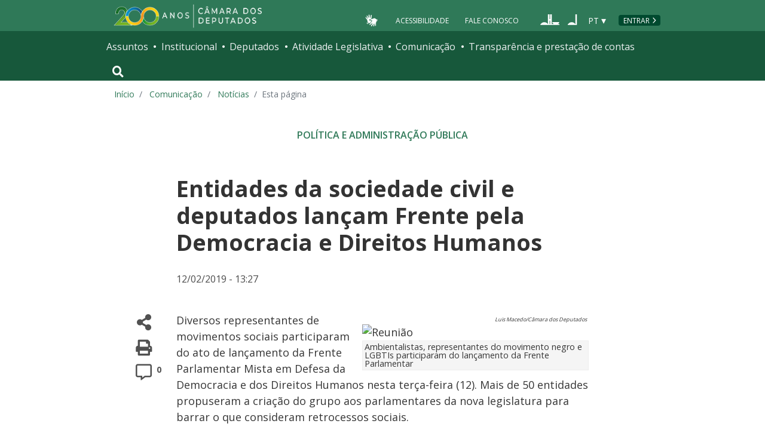

--- FILE ---
content_type: image/svg+xml
request_url: https://www.camara.leg.br/tema/assets/images/icone-header-twitter.svg
body_size: 118
content:
<?xml version="1.0" encoding="UTF-8"?>
<svg id="Camada_2" data-name="Camada 2" xmlns="http://www.w3.org/2000/svg" xmlns:xlink="http://www.w3.org/1999/xlink" viewBox="0 0 19 20">
  <g id="Camada_1-2" data-name="Camada 1">
    <image width="19" height="20" xlink:href="[data-uri]"/>
  </g>
</svg>